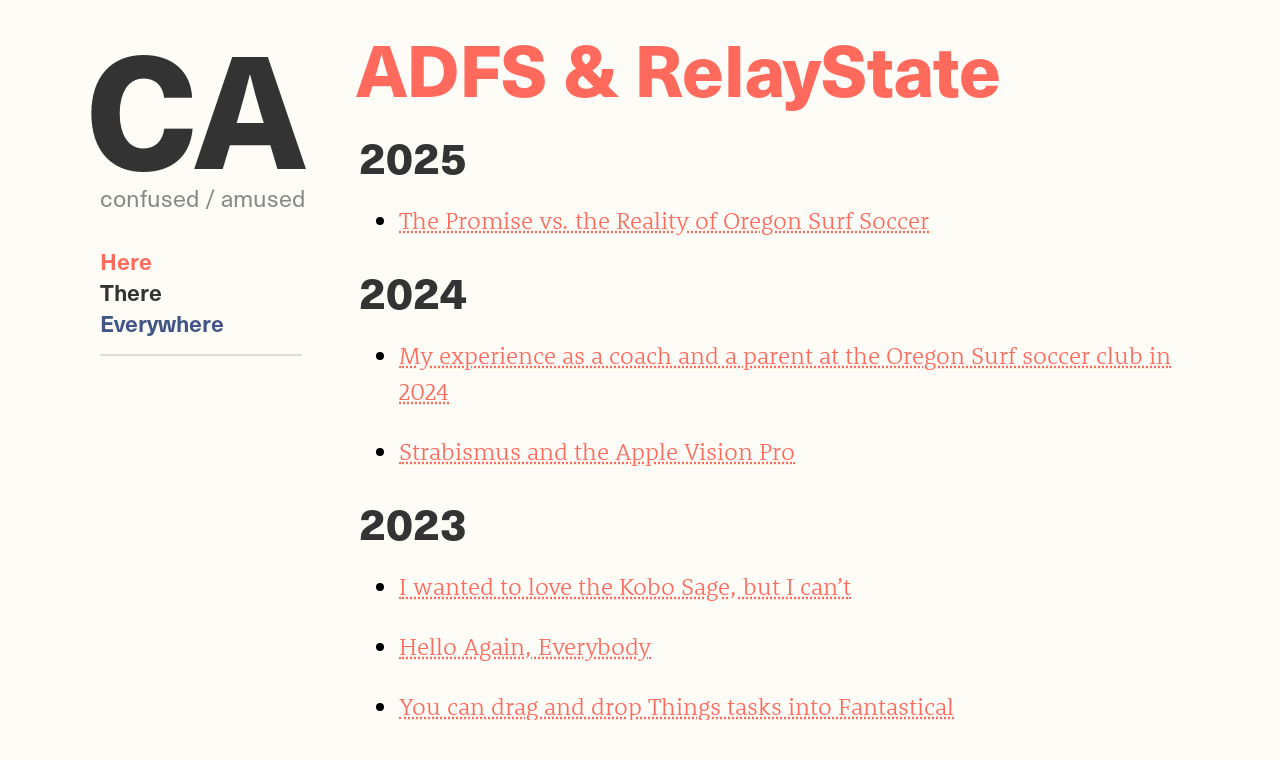

--- FILE ---
content_type: text/html; charset=UTF-8
request_url: https://www.confusedamused.com/notebook/category/active-directory-federation-services/
body_size: 9607
content:
<!DOCTYPE html>
<html lang="en">

<head>

  <!-- Meta stuff -->
  <meta name="description" content="Active Directory Federation Services (ADFS) has been around for some time now, and many organizations use it to provide single sign-on capabilities to Office 365 without giving it a second glance, but ADFS is really a generic identity provider that&hellip;">
  <meta charset="UTF-8">

  <!-- OpenGraph -->
	<meta property="og:site_name"   content="Confused Amused">
	<meta property="og:title"       content="ADFS &#038; RelayState">
	<meta property="og:url"         content="https://www.confusedamused.com/notebook/adfs-relaystate/">
	<meta property="og:description" content="Active Directory Federation Services (ADFS) has been around for some time now, and many organizations use it to provide single sign-on capabilities to Office 365 without giving it a second glance, but ADFS is really a generic identity provider that&hellip;">
	<meta property="og:image"       content="https://www.confusedamused.com/wp-content/themes/confused-amused/images/opengraph.png">
	<meta property="og:type"        content="article" />
  
  <!-- Twitter -->
  <meta name="twitter:card" content="summary" />
  <meta name="twitter:creator" content="@tompacyk" />

  <title>
    Active Directory Federation Services | Confused Amused  </title>

  <!-- Styles (including Typekit) -->
  <link rel="stylesheet" href="https://www.confusedamused.com/wp-content/themes/confused-amused/style.css" type="text/css">
  <link rel="stylesheet" href="https://use.typekit.net/dez0kcb.css">
  
  <!-- FontAwesome Icons -->
  <script src="https://kit.fontawesome.com/51ce04eaac.js" crossorigin="anonymous"></script>
  
  <!-- RSS Feeds -->
  <link rel="alternate" type="application/rss+xml" href="https://www.confusedamused.com/feed/">
  <link rel="alternate" type="application/atom+xml" href="https://www.confusedamused.com/feed/atom/">
 
  <!-- Favicon -->
  <link rel="icon" type="image/png" href="https://www.confusedamused.com/wp-content/themes/confused-amused/images/favicon.png" media="(prefers-color-scheme: light)">
  <link rel="icon" type="image/png" href="https://www.confusedamused.com/wp-content/themes/confused-amused/images/favicon-dark.png" media="(prefers-color-scheme: dark)">
  
  <!-- Google Analytics -->
  <script async src="https://www.googletagmanager.com/gtag/js?id=G-SEQ7JH4LHD"></script>
  <script>
    window.dataLayer = window.dataLayer || [];
    function gtag(){dataLayer.push(arguments);}
    gtag('js', new Date());

    gtag('config', 'G-SEQ7JH4LHD');
  </script>

</head>

<body>
  <div class="light">
    <div class="wrapper">
      <header class="left">
        <div id="logo">
          <h1><a href="/">CA</a></h1>
          <p>Confused / Amused</p>
      </div>
        <nav>
          <ul>
            <li><a href="#here" class="here slide">Here</a></li>
            <li><a href="#there" class="there slide">There</a></li>
            <li><a href="#everywhere" class="everywhere slide">Everywhere</a></li>
          </ul>
        </nav>
      </header>
      <main>
				<article id="archives">
				<h1><a href="https://www.confusedamused.com/notebook/adfs-relaystate/">ADFS &#038; RelayState</a></h1>

		<h2>2025</h2><ul><li><a href="https://www.confusedamused.com/notebook/the-promise-vs-the-reality-of-oregon-surf-soccer/">The Promise vs. the Reality of Oregon Surf Soccer</a></li></ul><h2>2024</h2><ul><li><a href="https://www.confusedamused.com/notebook/my-experience-as-a-coach-and-a-parent-at-the-oregon-surf-soccer-club-in-2024/">My experience as a coach and a parent at the Oregon Surf soccer club in 2024</a></li><li><a href="https://www.confusedamused.com/notebook/strabismus-and-the-apple-vision-pro/">Strabismus and the Apple Vision Pro</a></li></ul><h2>2023</h2><ul><li><a href="https://www.confusedamused.com/notebook/i-wanted-to-love-the-kobo-sage-but-i-cant/">I wanted to love the Kobo Sage, but I can’t</a></li><li><a href="https://www.confusedamused.com/notebook/hello-again-everybody/">Hello Again, Everybody</a></li><li><a href="https://www.confusedamused.com/notebook/you-can-drag-and-drop-things-tasks-into-fantastical/">You can drag and drop Things tasks into Fantastical</a></li><li><a href="https://www.confusedamused.com/notebook/homekit-architecture-upgrade/">HomeKit Architecture Upgrade</a></li><li><a href="https://www.confusedamused.com/notebook/is-this-thing-still-on/">Is this thing still on?</a></li><li><a href="https://www.confusedamused.com/notebook/siri-confirmation-tone/">Siri Confirmation Tone</a></li><li><a href="https://www.confusedamused.com/notebook/upwelling/">Upwelling</a></li><li><a href="https://www.confusedamused.com/notebook/zoom-network-connectivity-test-tool/">Zoom Network Connectivity Test Tool</a></li></ul><h2>2021</h2><ul><li><a href="https://www.confusedamused.com/notebook/level-up-your-video-calls-part1-cameras/">Level up your video calls, Part 1: Cameras</a></li></ul><h2>2020</h2><ul><li><a href="https://www.confusedamused.com/notebook/the-homepod-mini-could-be-great-someday/">The HomePod Mini Could Be Great Someday</a></li><li><a href="https://www.confusedamused.com/notebook/its-bridge-school-season/">It’s Bridge School Season</a></li><li><a href="https://www.confusedamused.com/notebook/google-photos-backup-failed/">Google Photos Backup Failed</a></li></ul><h2>2018</h2><ul><li><a href="https://www.confusedamused.com/notebook/using-the-apple-digital-av-adapter-for-hdmi-in-a-2018-honda-odyssey/">Using the Apple Digital AV Adapter for HDMI in a 2018 Honda Odyssey</a></li><li><a href="https://www.confusedamused.com/notebook/the-questions-awaken/">The Questions Awaken</a></li><li><a href="https://www.confusedamused.com/notebook/the-sad-state-of-parental-controls-on-apple-ipad/">The Sad State of Parental Controls on Apple iOS</a></li><li><a href="https://www.confusedamused.com/notebook/the-sad-state-of-parental-controls-on-amazon-fire-tablets/">The Sad State of Parental Controls on Amazon Fire Tablets</a></li></ul><h2>2017</h2><ul><li><a href="https://www.confusedamused.com/notebook/itunes-smart-playlist-references-dont-work-with-icloud-music-library/">iTunes &#8220;Smart&#8221; Playlist References Don&#8217;t Work With iCloud Music Library</a></li><li><a href="https://www.confusedamused.com/notebook/the-power-bi-kpi-trend-axis-1/">The Power BI KPI Trend Axis</a></li></ul><h2>2016</h2><ul><li><a href="https://www.confusedamused.com/notebook/on-docs-microsoft-com/">On docs.microsoft.com</a></li><li><a href="https://www.confusedamused.com/notebook/on-the-future-of-sharepoint/">On the Future of SharePoint</a></li><li><a href="https://www.confusedamused.com/notebook/skype-for-business-unified-contact-store/">Skype for Business Contact List Changes are Not Saved</a></li><li><a href="https://www.confusedamused.com/notebook/organizing-your-onedrive-for-business/">Organizing your OneDrive for Business</a></li><li><a href="https://www.confusedamused.com/notebook/windows-10-enterprise-credential-manager/">Windows 10 Enterprise &#038; Credential Manager</a></li><li><a href="https://www.confusedamused.com/notebook/clearing-up-the-clear-and-simple-guidance-about-configuration-manager-and-intune/">Clearing up the clear and simple guidance about Configuration Manager and Intune</a></li></ul><h2>2015</h2><ul><li><a href="https://www.confusedamused.com/notebook/downloading-office-365-video/">Downloading Office 365 Video</a></li><li><a href="https://www.confusedamused.com/notebook/quirks-of-office-365-groups/">Quirks of Office 365 Groups</a></li></ul><h2>2014</h2><ul><li><a href="https://www.confusedamused.com/notebook/lync-split-domain-static-route-conflicts/">Lync Split-Domain &#038; Static Route Conflicts</a></li><li><a href="https://www.confusedamused.com/notebook/lync-2013-sql-express-instance-memory/">Lync 2013 SQL Express Instance Memory</a></li></ul><h2>2013</h2><ul><li><a href="https://www.confusedamused.com/notebook/lyncmx-and-skype-crash-windows-81/">Lync MX and Skype Crash on Windows 8.1</a></li><li><a href="https://www.confusedamused.com/notebook/lync-2013-cu3-and-hosting-providers/">Lync 2013 CU3 and Hosting Providers</a></li><li><a href="https://www.confusedamused.com/notebook/lyss-exe-high-cpu-usage/">LYSS.exe High CPU Usage</a></li><li><a href="https://www.confusedamused.com/notebook/lync-meeting-content-and-attachments-that-wont-download/">Lync Meeting Content and Attachments That Won&#8217;t Download</a></li><li><a href="https://www.confusedamused.com/notebook/lync-2013-and-the-rtcxds-16-gb-transaction-log-limit/">Lync 2013 and the RTCXDS 16 GB Transaction Log Limit</a></li><li><a href="https://www.confusedamused.com/notebook/exchange-2013-schema-prep-objects-to-object-references-without-an-object/">Exchange 2013 Schema Prep Objects to Object References without an Object</a></li><li><a href="https://www.confusedamused.com/notebook/lync-2013-mobile-client-voicemail/">Lync 2013 Mobile Client Voicemail</a></li><li><a href="https://www.confusedamused.com/notebook/avoiding-lync-2013-certificate-prompts/">Avoiding Lync 2013 Certificate Prompts</a></li><li><a href="https://www.confusedamused.com/notebook/lync-2013-mobile-clients-and-apache-reverse-proxy/">Lync 2013 Mobile Clients and Apache Reverse Proxy</a></li><li><a href="https://www.confusedamused.com/notebook/cisco-and-lync-one-way-audio-troubleshooting/">Cisco and Lync One-Way Audio Troubleshooting</a></li><li><a href="https://www.confusedamused.com/notebook/lync-music-on-hold-with-media-gateways/">Lync Music on Hold with Media Gateways</a></li><li><a href="https://www.confusedamused.com/notebook/vmm-2012-sp1-service-stops-every-night/">VMM 2012 SP1 Service Stops Every Night</a></li></ul><h2>2012</h2><ul><li><a href="https://www.confusedamused.com/notebook/one-way-audio-with-audiocodes-and-encrypted-lync-media/">One-Way Audio with AudioCodes and Encrypted Lync Media</a></li><li><a href="https://www.confusedamused.com/notebook/lync-2013-mcu-and-old-conference-directories/">Lync 2013 MCU and Old Conference Directories</a></li><li><a href="https://www.confusedamused.com/notebook/adfs-relaystate/">ADFS &#038; RelayState</a></li><li><a href="https://www.confusedamused.com/notebook/lync-vms-and-virtual-audio-cable/">Lync VMs and Virtual Audio Cable</a></li><li><a href="https://www.confusedamused.com/notebook/site-refresh/">Site Refresh</a></li><li><a href="https://www.confusedamused.com/notebook/cisco-ucs-m81kr-nics-on-server-2012/">Cisco UCS M81KR NICs on Server 2012</a></li><li><a href="https://www.confusedamused.com/notebook/fixing-verisign-certificates-on-windows-servers/">Fixing VeriSign Certificates on Windows Servers</a></li><li><a href="https://www.confusedamused.com/notebook/publishing-exchange-web-services-remotely-only-for-lync/">Publishing Exchange Web Services remotely only for Lync</a></li><li><a href="https://www.confusedamused.com/notebook/some-notes-on-lync-and-exchange-um-qos/">Some notes on Lync and Exchange UM QoS</a></li><li><a href="https://www.confusedamused.com/notebook/jabra-9450-and-9460-headsets-for-lync-2/">Jabra 9450 and 9460 Headsets for Lync</a></li><li><a href="https://www.confusedamused.com/notebook/office-365-migration-with-cisco-ironport/">Office 365 Migration with Cisco IronPort</a></li><li><a href="https://www.confusedamused.com/notebook/dhcp-snooping-and-lync-options/">DHCP Snooping and Lync Options</a></li><li><a href="https://www.confusedamused.com/notebook/site-was-hacked/">Site was hacked</a></li><li><a href="https://www.confusedamused.com/notebook/not-so-snomtastic/">Not So Snomtastic</a></li><li><a href="https://www.confusedamused.com/notebook/migrating-ocs-conference-directories-to-lync-the-hard-way/">Migrating OCS conference directories to Lync the hard way</a></li><li><a href="https://www.confusedamused.com/notebook/lync-mobile-on-a-windows-phone-7-emulator/">Lync Mobile on a Windows Phone 7 Emulator</a></li><li><a href="https://www.confusedamused.com/notebook/lync-mobile-clients-and-tmg-server-farms/">Lync Mobile Clients and TMG Server Farms</a></li></ul><h2>2011</h2><ul><li><a href="https://www.confusedamused.com/notebook/lync-topology-builder-error-the-directory-name-is-invalid/">Lync Topology Builder error: &#8220;The directory name is invalid&#8221;</a></li><li><a href="https://www.confusedamused.com/notebook/bulk-uploads-of-lync-phone-edition-updates/">Bulk-Uploads of Lync Phone Edition Updates</a></li><li><a href="https://www.confusedamused.com/notebook/linksys-e4200-and-apple-airplay/">Linksys E4200 and Apple AirPlay</a></li><li><a href="https://www.confusedamused.com/notebook/its-about-time/">It&#8217;s About Time</a></li><li><a href="https://www.confusedamused.com/notebook/moving-the-lync-rtcreplicaroot-folder-drive/">Moving the Lync RtcReplicaRoot Folder Drive</a></li><li><a href="https://www.confusedamused.com/notebook/extrateam-is-hiring-a-microsoft-uc-engineer/">ExtraTeam is hiring a Microsoft UC Engineer</a></li><li><a href="https://www.confusedamused.com/notebook/adding-speech-languages-to-an-existing-exchange-um-dial-plan/">Adding Speech Languages to an Existing Exchange UM Dial Plan</a></li><li><a href="https://www.confusedamused.com/notebook/topology-builder-mmc-crash/">Topology Builder MMC Crash</a></li><li><a href="https://www.confusedamused.com/notebook/data-mcu-unavailable-in-lync/">Data MCU Unavailable in Lync</a></li><li><a href="https://www.confusedamused.com/notebook/monitoring-ocs-and-lync-peak-call-capacity/">Monitoring OCS and Lync Peak Call Capacity</a></li><li><a href="https://www.confusedamused.com/notebook/file-share-witness-and-datacenter-failback/">File Share Witness and Datacenter Failback</a></li><li><a href="https://www.confusedamused.com/notebook/source-ip-address-preference-with-multiple-ips-on-a-nic/">Source IP Address Preference with Multiple IPs on a NIC</a></li><li><a href="https://www.confusedamused.com/notebook/ocs-create-pool-wizard-error-invalid-database-parameter/">OCS Create Pool Wizard Error: Invalid database parameter</a></li><li><a href="https://www.confusedamused.com/notebook/ocs-create-pool-step-failure-drops-conference-directories/">OCS Create Pool Step Failure Drops Conference Directories</a></li><li><a href="https://www.confusedamused.com/notebook/lync-server-error-invalid-mediation-server-setting/">Lync Server Error: Invalid Mediation Server Setting</a></li><li><a href="https://www.confusedamused.com/notebook/lync-error-sharing-is-not-supported-with-this-contact/">Lync Error: Sharing is not supported with this contact</a></li><li><a href="https://www.confusedamused.com/notebook/moving-the-lync-central-management-store/">Moving the Lync Central Management Store</a></li><li><a href="https://www.confusedamused.com/notebook/moving-custom-ocs-dial-in-access-number-contacts-to-lync/">Moving Custom OCS Dial-in Access Number Contacts to Lync</a></li><li><a href="https://www.confusedamused.com/notebook/lync-and-exchange-web-services-over-http/">Lync and Exchange Web Services Over HTTP</a></li><li><a href="https://www.confusedamused.com/notebook/lync-and-cisco-cups-rcc/">Lync and Cisco CUPS RCC</a></li><li><a href="https://www.confusedamused.com/notebook/using-the-lync-topology-validator/">Using the Lync Topology Validator</a></li><li><a href="https://www.confusedamused.com/notebook/lync-claims-ews-not-deployed/">Lync Claims EWS Not Deployed</a></li><li><a href="https://www.confusedamused.com/notebook/lync-web-app-and-tmg-hangs/">Lync Web App and TMG Hangs</a></li><li><a href="https://www.confusedamused.com/notebook/polycom-cx600-recording-notification/">Polycom CX600 Recording Notification</a></li></ul><h2>2010</h2><ul><li><a href="https://www.confusedamused.com/notebook/broken-lync-monitoring-server-reports/">Broken Lync Monitoring Server Reports</a></li><li><a href="https://www.confusedamused.com/notebook/using-dhcputil-for-lync-phone-edition-dhcp-server-configuration/">Using DHCPUtil for Lync Phone Edition DHCP Server Configuration</a></li><li><a href="https://www.confusedamused.com/notebook/enabling-unencrypted-tcp-connections-to-lync-on-port-5060/">Enabling Unencrypted TCP Connections to Lync on Port 5060</a></li><li><a href="https://www.confusedamused.com/notebook/lync-to-windows-live-av-federation/">Lync to Windows Live A/V Federation</a></li><li><a href="https://www.confusedamused.com/notebook/sharing-physical-nics-with-guest-vms-for-iscsi-traffic-on-hyper-v/">Sharing Physical NICs with Guest VMs for iSCSI Traffic on Hyper-V</a></li><li><a href="https://www.confusedamused.com/notebook/lync-online-meetings-default-browser-woes/">Lync Online Meetings Default Browser Woes</a></li><li><a href="https://www.confusedamused.com/notebook/lync-dial-in-conferencing-static-route-configuration/">Lync Dial-In Conferencing Static Route Configuration</a></li><li><a href="https://www.confusedamused.com/notebook/780/">Lync SRV and Host Record Zone Mismatch</a></li><li><a href="https://www.confusedamused.com/notebook/outlook-integration-error-in-communicator-2007-r2-when-exchange-system-manager-is-installed/">Outlook Integration Error in Communicator 2007 R2 when Exchange System Manager is installed</a></li><li><a href="https://www.confusedamused.com/notebook/lync-reverse-proxy-and-friendly-meeting-urls/">Lync Reverse Proxy and Friendly Meeting URLs</a></li><li><a href="https://www.confusedamused.com/notebook/ocs-2007-r2-cumulative-update-6-and-stored-procedure-mismatches/">OCS 2007 R2 Cumulative Update 6 and Stored Procedure Mismatches</a></li><li><a href="https://www.confusedamused.com/notebook/ocs-2007-r2-and-net-framework-4-0/">OCS 2007 R2 and .NET Framework 4.0</a></li><li><a href="https://www.confusedamused.com/notebook/activating-the-ocs-2007-r2-voice-applications-after-installation/">Activating the OCS 2007 R2 voice Applications after installation</a></li><li><a href="https://www.confusedamused.com/notebook/public-certificates-for-exchange-2010-federation/">Public Certificates for Exchange 2010 Federation</a></li><li><a href="https://www.confusedamused.com/notebook/exchange-2010-ssl-offloading/">Exchange 2010 SSL Offloading</a></li><li><a href="https://www.confusedamused.com/notebook/your-ocs-av-authentication-certificate-subject-name-doesnt-matter/">Your OCS A/V Authentication Certificate Subject Name Doesn&#8217;t Matter</a></li><li><a href="https://www.confusedamused.com/notebook/broadcom-nic-teaming-and-hyper-v-on-server-2008-r2/">Broadcom NIC Teaming and Hyper-V on Server 2008 R2</a></li><li><a href="https://www.confusedamused.com/notebook/blackberry-enterprise-server-express-ocs/">Blackberry Enterprise Server Express &#038; OCS</a></li><li><a href="https://www.confusedamused.com/notebook/number-display-formatting-in-moc/">Number Display Formatting in MOC</a></li><li><a href="https://www.confusedamused.com/notebook/re-design-finally/">Re-Design, Finally.</a></li></ul><h2>2009</h2><ul><li><a href="https://www.confusedamused.com/notebook/the-c-stands-for-compact/">The C Stands for Compact</a></li><li><a href="https://www.confusedamused.com/notebook/commenting-fixed/">Commenting Fixed</a></li><li><a href="https://www.confusedamused.com/notebook/communicator-and-damaged-address-book-files/">Communicator and Damaged Address Book Files</a></li><li><a href="https://www.confusedamused.com/notebook/ocs2009-dbupgrademsi-with-a-32-bit-sql-server-back-end/">OCS2009-DBUpgrade.msi with a 32-bit SQL Server Back-End</a></li><li><a href="https://www.confusedamused.com/notebook/device-review-plantronics-voyager-pro-uc/">Device Review: Plantronics Voyager PRO UC</a></li><li><a href="https://www.confusedamused.com/notebook/device-review-jabra-go-6430-oc-wireless-headset/">Device Review: Jabra GO 6430 OC Wireless Headset</a></li><li><a href="https://www.confusedamused.com/notebook/your-ocs-front-end-and-dpm-2010-part-3-recovery/">Your OCS Front-End and DPM 2010 Part 3: Recovery</a></li><li><a href="https://www.confusedamused.com/notebook/your-ocs-front-end-and-dpm-2010-part-2-destruction/">Your OCS Front-End and DPM 2010 Part 2: Destruction</a></li><li><a href="https://www.confusedamused.com/notebook/your-ocs-front-end-and-dpm-2010-part-1-backup/">Your OCS Front-End and DPM 2010 Part 1: Backup</a></li><li><a href="https://www.confusedamused.com/notebook/checking-communicator-endpoint-versions-on-your-ocs-pools/">Checking Communicator Endpoint Versions On Your OCS Pools</a></li><li><a href="https://www.confusedamused.com/notebook/snow-leopard-and-exchange-2007-integration-notes/">Snow Leopard and Exchange 2007 Integration Notes</a></li><li><a href="https://www.confusedamused.com/notebook/domain-controller-as-file-share-witness-for-an-exchange-2010-dag/">Domain Controller as File Share Witness for an Exchange 2010 DAG</a></li><li><a href="https://www.confusedamused.com/notebook/communicator-qos-dscp-marking-on-x64-operating-systems/">Communicator QoS DSCP Marking on x64 Operating Systems</a></li><li><a href="https://www.confusedamused.com/notebook/installing-exchange-2010-in-20-minutes-or-less/">Installing Exchange 2010 in 20 Minutes or Less</a></li><li><a href="https://www.confusedamused.com/notebook/o-canada/">O Canada</a></li><li><a href="https://www.confusedamused.com/notebook/ocs-2007-r2-web-scheduler/">OCS 2007 R2 Web Scheduler</a></li><li><a href="https://www.confusedamused.com/notebook/office-communicator-outlook-integration-error-problems-when-using-isa-2006-and-exchange-kerberos-constrained-delegation/">Office Communicator &#8220;Outlook Integration Error&#8221; problems when using ISA 2006 and Exchange Kerberos Constrained Delegation</a></li><li><a href="https://www.confusedamused.com/notebook/uc-planets-lookout-10/">UC Planet&#8217;s Lookout 1.0</a></li><li><a href="https://www.confusedamused.com/notebook/heres-to-captain-obvious/">Here&#8217;s to Captain Obvious</a></li><li><a href="https://www.confusedamused.com/notebook/xmpp-gateway-for-ocs/">XMPP Gateway for OCS</a></li><li><a href="https://www.confusedamused.com/notebook/replication-host-names/">Replication Host Names</a></li><li><a href="https://www.confusedamused.com/notebook/when-split-brain-dns-just-isnt-possible/">When Split-Brain DNS Just Isn&#8217;t Possible</a></li><li><a href="https://www.confusedamused.com/notebook/the-ocs-2007-r2-client-auto-update-feature/">The OCS 2007 R2 Client Auto Update Feature</a></li><li><a href="https://www.confusedamused.com/notebook/agent-communications-panel-for-ocs-2007-r2-and-crm-40/">Agent Communications Panel for OCS 2007 R2 and CRM 4.0</a></li><li><a href="https://www.confusedamused.com/notebook/ocs-2007-r2-front-end-server-2008-requirements-made-easy/">OCS 2007 R2 Front-End Server 2008 Requirements Made Easy</a></li><li><a href="https://www.confusedamused.com/notebook/communicator-phone-edition-update-to-3569079/">Communicator Phone Edition Update to 3.5.6907.9</a></li><li><a href="https://www.confusedamused.com/notebook/ocs-2007-r2-capacity-planning-tool/">OCS 2007 R2 Capacity Planning Tool</a></li><li><a href="https://www.confusedamused.com/notebook/updating-your-tanjay-firmware-from-10199-123/">Updating your Tanjay Firmware from 1.0.199 (1.23)</a></li><li><a href="https://www.confusedamused.com/notebook/why-you-cant-use-a-wildcard-certificate-for-cwa-2007-r2/">Why You Can’t Use a Wildcard Certificate for CWA 2007 R2</a></li><li><a href="https://www.confusedamused.com/notebook/oab-never-downloads-for-outlook-2007-clients-with-exchange-2007-on-server-2008/">OAB Never Downloads for Outlook 2007 Clients with Exchange 2007 on Server 2008</a></li><li><a href="https://www.confusedamused.com/notebook/redirecting-cwa-2007-r2-from-http-to-https-in-iis-7/">Redirecting CWA 2007 R2 from HTTP to HTTPS in IIS 7</a></li><li><a href="https://www.confusedamused.com/notebook/cwa-2007-r2-certificate-requirements/">CWA 2007 R2 Certificate Requirements</a></li><li><a href="https://www.confusedamused.com/notebook/mac-messenger-702/">Mac Messenger 7.0.2</a></li><li><a href="https://www.confusedamused.com/notebook/ocs-2007-global-settings-migration/">OCS 2007 Global Settings Migration</a></li><li><a href="https://www.confusedamused.com/notebook/cwa-2007-r2-login-fails/">CWA 2007 R2 Login Fails</a></li><li><a href="https://www.confusedamused.com/notebook/ocs-2007-r2-launch-videos/">OCS 2007 R2 Launch Videos</a></li><li><a href="https://www.confusedamused.com/notebook/entourage-2008-beta-supports-exchange-web-services/">Entourage 2008 Beta Supports Exchange Web Services</a></li><li><a href="https://www.confusedamused.com/notebook/edge-transport-rules-scl-values/">Edge Transport Rules &#038; SCL Values</a></li><li><a href="https://www.confusedamused.com/notebook/communicator-multilingual-user-interface/">Communicator multilingual user interface</a></li><li><a href="https://www.confusedamused.com/notebook/palm-pre/">Palm Pre</a></li></ul><h2>2008</h2><ul><li><a href="https://www.confusedamused.com/notebook/communicator-updates-coming-in-wsus-soon/">Communicator Updates Coming in WSUS Soon</a></li><li><a href="https://www.confusedamused.com/notebook/office-communicator-and-published-phone-numbers/">Office Communicator and Published Phone Numbers</a></li><li><a href="https://www.confusedamused.com/notebook/communicator-custom-presence-tool-11/">Communicator Custom Presence Tool 1.1</a></li><li><a href="https://www.confusedamused.com/notebook/injecting-contacts-to-the-ocs-address-book/">Injecting Contacts to the OCS Address Book</a></li><li><a href="https://www.confusedamused.com/notebook/iphone-profile-files/">iPhone Profile Files</a></li><li><a href="https://www.confusedamused.com/notebook/iphone-configuration-utility-wi-fi-passwords/">iPhone Configuration Utility Wi-Fi Passwords</a></li><li><a href="https://www.confusedamused.com/notebook/iphone-configuration-web-utility/">iPhone Configuration (Web) Utility</a></li><li><a href="https://www.confusedamused.com/notebook/iphone-20-supports-playback-of-wav-voicemail/">iPhone 2.0 supports playback of WAV voicemail</a></li><li><a href="https://www.confusedamused.com/notebook/keep-your-communicatormsi-handy/">Keep your Communicator.msi handy</a></li><li><a href="https://www.confusedamused.com/notebook/sbs-2003-r2-installation-fails/">SBS 2003 R2 Installation Fails</a></li><li><a href="https://www.confusedamused.com/notebook/missing-pr_pf_proxy-attribute-on-public-folders/">Missing PR_PF_PROXY attribute on public folders</a></li><li><a href="https://www.confusedamused.com/notebook/live-meeting-2007-gpo-templates/">Live Meeting 2007 GPO Templates</a></li><li><a href="https://www.confusedamused.com/notebook/exchange-backup-plugin-for-server-2008/">Exchange Backup Plugin for Server 2008</a></li><li><a href="https://www.confusedamused.com/notebook/published-at-isaserverorg/">Published at ISAServer.org</a></li><li><a href="https://www.confusedamused.com/notebook/os-x-1053-syncs-google-contacts/">OS X 10.5.3 Syncs Google Contacts</a></li><li><a href="https://www.confusedamused.com/notebook/windows-7-is-multi-touch-does-anyone-care/">Windows 7 is multi-touch. Does anyone care?</a></li><li><a href="https://www.confusedamused.com/notebook/isa-2006-service-pack-1/">ISA 2006 Service Pack 1</a></li><li><a href="https://www.confusedamused.com/notebook/office-2007-sp2-includes-pdf-support/">Office 2007 SP2 Includes PDF Support</a></li><li><a href="https://www.confusedamused.com/notebook/office-2008-sp1-fixes-some-exchange-2007-problems/">Office 2008 SP1 fixes some Exchange 2007 Problems</a></li><li><a href="https://www.confusedamused.com/notebook/no-sstp-in-xp-sp3/">No SSTP in XP SP3</a></li><li><a href="https://www.confusedamused.com/notebook/export-a-certificate-as-a-reg/">Export a Certificate as a .REG</a></li><li><a href="https://www.confusedamused.com/notebook/threat-management-gateway/">Threat Management Gateway</a></li><li><a href="https://www.confusedamused.com/notebook/the-3-stages-of-enhanced-presence/">The 3 Stages of Enhanced Presence</a></li><li><a href="https://www.confusedamused.com/notebook/apple-software-update-defaults/">Apple Software Update Defaults</a></li><li><a href="https://www.confusedamused.com/notebook/planning-tool-for-ocs-2007/">Planning Tool for OCS 2007</a></li><li><a href="https://www.confusedamused.com/notebook/ocs-2007-installation-part-2/">OCS 2007 Installation &#8211; Part 2</a></li><li><a href="https://www.confusedamused.com/notebook/ocs-2007-installation-part-1/">OCS 2007 Installation &#8211; Part 1</a></li><li><a href="https://www.confusedamused.com/notebook/ocs-installation-part-3-dns-configuration-enabling-users/">OCS 2007 Installation &#8211; Part 3</a></li><li><a href="https://www.confusedamused.com/notebook/server-2008-core-rodc-requires-a-2008-pdc/">Server 2008 Core RODC Requires a 2008 PDC</a></li><li><a href="https://www.confusedamused.com/notebook/ocs-2007-backup-script/">OCS 2007 Backup Script</a></li><li><a href="https://www.confusedamused.com/notebook/ocs-2007-messenger-for-the-mac/">OCS 2007 &#038; Messenger for the Mac</a></li><li><a href="https://www.confusedamused.com/notebook/vista-sp1-rtm/">Vista SP1 RTM</a></li><li><a href="https://www.confusedamused.com/notebook/custom-ocs-edge-server-snap-in/">Custom OCS Edge Server Snap-In</a></li><li><a href="https://www.confusedamused.com/notebook/lcs-2005-messenger-for-the-mac-on-leopard/">LCS 2005 &#038; Messenger for the Mac on Leopard</a></li><li><a href="https://www.confusedamused.com/notebook/communicator-2007-custom-presence-tool/">Communicator 2007 Custom Presence Tool</a></li><li><a href="https://www.confusedamused.com/notebook/cwa-2007-http-to-https-redirect/">CWA 2007 HTTP to HTTPS Redirect</a></li><li><a href="https://www.confusedamused.com/notebook/prettier-chat-logs-for-ocs/">Prettier Chat Logs for OCS</a></li><li><a href="https://www.confusedamused.com/notebook/communicator-web-access-loopback-issues/">Communicator Web Access Loopback Issues</a></li><li><a href="https://www.confusedamused.com/notebook/communicator-web-access-integrated-authentication/">Communicator Web Access Integrated Authentication</a></li><li><a href="https://www.confusedamused.com/notebook/windows-server-2008-beta-exams/">Windows Server 2008 Beta Exams</a></li><li><a href="https://www.confusedamused.com/notebook/ocs-2007-message-limits/">OCS 2007 Message Limits</a></li></ul><h2>2007</h2><ul><li><a href="https://www.confusedamused.com/notebook/iphone-111-unlocked/">iPhone 1.1.1 Unlocked</a></li><li><a href="https://www.confusedamused.com/notebook/100-cpu-utilization-with-server-2008/">100% CPU Utilization with Server 2008</a></li><li><a href="https://www.confusedamused.com/notebook/installing-windows-mobile-60-root-certificates/">Installing Windows Mobile 6.0 Root Certificates</a></li></ul>		


	</div><!-- #content -->
</div><!-- #container -->
        </article>
      </main>


  <div class="red" id="here">
    <div class="wrapper">
      <header class="left">
        <h2>Here</h2>
        <p>Recent content I've written for you&mdash;just for you!&mdash; to enjoy while you're here.</p>
      </header>



      <div class="right">
        <ul>
                      <li>
              <a href="https://www.confusedamused.com/notebook/my-experience-as-a-coach-and-a-parent-at-the-oregon-surf-soccer-club-in-2024/">My experience as a coach and a parent at the Oregon Surf soccer club in 2024</a>
              <p><time datetime="2024-11-11">November 11, 2024</time></p>
            </li>

                      <li>
              <a href="https://www.confusedamused.com/notebook/strabismus-and-the-apple-vision-pro/">Strabismus and the Apple Vision Pro</a>
              <p><time datetime="2024-02-27">February 27, 2024</time></p>
            </li>

                      <li>
              <a href="https://www.confusedamused.com/notebook/i-wanted-to-love-the-kobo-sage-but-i-cant/">I wanted to love the Kobo Sage, but I can’t</a>
              <p><time datetime="2023-05-08">May 8, 2023</time></p>
            </li>

          
        </ul>
      </div>
    </div>
  </div>
  <div class="dark" id="there">
    <div class="wrapper">
      <header class="left">
        <h2>There</h2>
        <p>Quick commentary and links to other sources you'll find interesting. I promise.</p>
      </header>
      <div class="right">
        <ul>
                      <li>
              <a href="https://www.confusedamused.com/notebook/siri-confirmation-tone/">Siri Confirmation Tone</a>
              <p><time datetime="2023-03-14">March 14, 2023</time> &mdash; via
                <a href="https://support.apple.com/en-us/HT208714#163">Apple Support</a>              </p>
            </li>

                      <li>
              <a href="https://www.confusedamused.com/notebook/upwelling/">Upwelling</a>
              <p><time datetime="2023-03-10">March 10, 2023</time> &mdash; via
                <a href="https://www.inkandswitch.com/upwelling/"> Ink and Switch</a>              </p>
            </li>

                      <li>
              <a href="https://www.confusedamused.com/notebook/zoom-network-connectivity-test-tool/">Zoom Network Connectivity Test Tool</a>
              <p><time datetime="2023-03-06">March 6, 2023</time> &mdash; via
                <a href="https://support.zoom.us/hc/en-us/articles/12997935825293-Zoom-Network-Connectivity-Tool">Zoom Support</a>              </p>
            </li>

                  </ul>
      </div>
    </div>
  </div>
<div class="purple">
<div class="wrapper">
  <header class="left">
    <h2>Everywhere</h2>
    <p>Some personal background, links to related projects, and other ways to connect.</p>
  </header>
  <div id="everywhere" class="right">
    <p>Hi there. My name is Tom Pacyk and this is my small home on the web. I love the intersection of design,
      technology, and communication, which is a combination that led me to a career in sales and marketing roles at
      places like <a href="https://www.zoom.us">Zoom</a> and <a href="https://www.servicenow.com">ServiceNow</a>.
      They're a bit old now, but I also had the opportunity to publish <a
        href="https://www.amazon.com/stores/author/B00CFBBHKO/allbooks">a couple of books</a> along the way. </p>
    <p>Portland, Oregon is home for me, my wife <a href="https://redwineandgluesticks.com">Beth</a>, and our three
      kids, but I'm actually a Midwestern transplant—I grew up in the Chicago suburbs and went to school at <a
        href="https://www.purdue.edu">Purdue</a> and <a href="https://giesbusiness.illinois.edu">Illinois</a>. When
      I find some free time I'm probably going to concerts, rooting for the <a
        href="https://www.timbers.com">Portland Timbers</a>, or working on my <a
        href="https://sunshineburn.com">Sunshine Burn Photography</a> project.</p>

    <div id="links">
      <div class="column">
        <h2>More</h2>
        <ul class="rss">
          <li><a href="/archives"><i class="fa-sharp fa-solid fa-box-archive"></i>Archives</a></li>
          <li><a href="https://www.confusedamused.com/feed/"><i class="fa-sharp fa-solid fa-square-rss"></i>RSS Feed</a></li>

        </ul>
      </div>
      <div class="column">
        <h2>Social</h2>
        <ul>
          <li><a rel="me" href="https://mastodon.social/@tompacyk"><i class="fa-brands fa-mastodon"></i>Mastodon</a></li>
          <li><a href="https://twitter.com/tompacyk"><i class="fa-brands fa-twitter"></i>Twitter</a></li>
          <li><a href="https://linkedin.com/in/tompacyk"><i class="fa-brands fa-linkedin"></i>LinkedIn</a></li>
          <li><a href="http://instagram.com/tompacyk"><i class="fa-brands fa-instagram"></i>Instagram</a></li>
        </ul>
      </div>
      <div class="column">
        <h2>Newsletter</h2>
        <p>Sign up to have new posts delivered via email.<br ><br >Coming soon! Maybe.</p>
      </div>
    </div>
  </div>
</div>
<footer>
<p>The opinions and content posted here are my own and are in no way reflective of my employer. You're welcome to
  follow my advice at your own risk, but there are no warranties or take backs provided.<br></p>
<p>&copy; Tom Pacyk 2007–2026. All rights reserved.
</p>
</footer>
</div>

</body>

</html>
<!-- Dynamic page generated in 0.194 seconds. -->
<!-- Cached page generated by WP-Super-Cache on 2026-02-03 11:18:11 -->

<!-- super cache -->

--- FILE ---
content_type: text/css
request_url: https://www.confusedamused.com/wp-content/themes/confused-amused/style.css
body_size: 2616
content:
/*
Theme Name: Confused Amused
Theme URI: https://github.com/tompacyk/confusedamused.com 
Author: Tom Pacyk
Author URI: https://confusedamused.com
Description: Tom's custom theme
Tags: none
Version: 2025.03.14.1
Requires at least: 5.2
Tested up to: 6.1
Requires PHP: 7.0
License: GNU General Public License v3 or Later
License URI: https://www.gnu.org/licenses/gpl.html
Text Domain: confusedamused
*/

/*
-----------------------------
PAGE STRUCTURE
----------------------------- 
*/

/* Set up the flexbox for 3 giant rows */
body {
  display: flex;
  flex-flow: column wrap;
  align-items: stretch;
  margin: 0;
  padding: 0;
  width: 100%;
  background-color: #fdfcf6;
  font-size: 1em;
}

/* Centered container for the 2 columns of content in the middle */
.wrapper {
  display: flex;
  flex-flow: row wrap;
  margin: 0 auto;
  max-width: 1080px;
  column-gap: 32px;
}

/*  Sets column widths, letting the right side content grow to available space (Getting the total too close to 100% results in wrapping) */
.left {
  width: 24%;
}

main,
.right {
  width: 70%;
  flex-grow: 2;
}

/* Flexbox for links in the footer */
#links {
  display: flex;
  flex-direction: row;
  flex-wrap: nowrap;
  width: 100%
}

.column {
  flex: 33.33%;
}

/* Padding for the big sections */
.light,
.red,
.dark,
.purple {
  padding: 32px 16px 16px 16px;
}

/*
-----------------------------
SMALL SCREEN ADJUSTMENTS
----------------------------- 
*/

/* Adjust styles for smaller screens */
@media screen and (max-width: 800px) {

  /* Stack all elements block style */
  .wrapper {
    flex-flow: column wrap;
  }

  /* Use the full width for content */
  main,
  .left,
  .right {
    width: 100%;
  }
}

/* Stack the link blocks in the footer for small screens */
@media screen and (max-width: 480px) {
  #links {
    flex-direction: column;
  }
}

/* Add some more left padding on medium-sized screens */
@media screen and (max-width: 1112px) and (min-width: 321px) {
  .light,
  .red,
  .dark,
  .purple {
    padding-left: 24px;
    padding-right: 24px;
  }
}

/*
-----------------------------
GENERAL COLORS AND STYLES
----------------------------- 
*/

/* Background colors for the big sections */
.light {
  background-color: #fdfcf6;
}

.red {
  background-color: #ff6a5d;
}

.dark {
  background-color: #333;
}

.purple {
  background-color: #415685;
}

/* Base text sizing */
main,
.left,
.right {
  font-size: 1.4rem;
}

/* Header styling */
h1,
h2,
h3,
h4,
h5,
h6,
time,
.read-more {
  font-family: neue-haas-unica, sans-serif;
  font-weight: 700;
  font-style: normal;
  padding: 0;
  margin: 0;
}

/*
-----------------------------
NAVIGATION AREA
----------------------------- 
*/

#logo {
  border: 1px solid #333;
  margin: 0;
  padding: 0;
  margin-top: -0.3em;
}

/* Confused Amused logo */
.left h1 {
  
  font-size: clamp(3em, 16vw, 7em);
  font-size: 7em;
  margin-left: -0.09em; 
}

.left h1 a {
  color: #333;
  border: 0;
  transition: 0.3s;
  text-decoration: none;
}

.left h1 a:hover {
  color: #ff6a5d;
}


nav {
  display: block;
  font-family: neue-haas-unica, sans-serif;
  font-weight: 600;
  margin: 0 0 32px 0;
  padding: 0 0 16px 0;
}

nav li {
  list-style: none;
  margin: 0;
  padding: 0;
}

nav li a {
  text-decoration: none;
}

nav ul {
  margin: 0;
  padding: 0;
}

nav a {
  padding: 4px 0px;
}

nav a:hover {
  text-decoration: underline;
}

.here {
  color: #ff6a5d;
}

.there {
  color: #333;
}

.everywhere {
  color: #415685;
}

/* Horizontal bar below nav */
nav:after {
  content: "";
  display: block;
  width: 78%;
  padding-top: 16px;
  border-bottom: 2px solid #deddd8;
}

/*
-----------------------------
MAIN ARTICLE
----------------------------- 
*/

/* Article title */
article h1 {
  color: #ff6a5d;
  font-size: 4.48rem;
  /* font-size: clamp(2em, 8vw, 4.48rem); */
  line-height: 1em;
  margin-bottom: 16px;
}

article h1 {
  margin-left: -0.2rem;
}

article h1 a {
  text-decoration: none;
  text-decoration-thickness: 6px;
}

article h1 a:hover {
  text-decoration: underline;
}

/* Article sub headings */
h2 {
  color: #333;
  font-size: 1.8em;
  line-height: 1em;
}

article h2 {
  margin-top: 16px;
}

h3 {
  color: #415685;
  font-size: 1.3em;
  line-height: 1em;
  margin-top: 16px;
}

h4 {
  color: #ff6a5d;
  font-size: 1.0em;
  line-height: 1em;
  margin-top: 16px;
}

/* Date of post */
time {
  color: #666;
  font-size: 1.12rem;
  line-height: 1em;
  font-weight: 400;
  margin-bottom: 32px;
  display: block;
}

/* Read more link */
.read-more {
  color: #ff6a5d;
  margin: 16px 0;
  font-size: 1em;
  font-weight: 700;
}

/* Put a little space below the read more button */
main {
  padding-bottom: 16px;
}

/* Footnotes within articles */
.footnotes {
  margin: 32px 0 0 0;
  padding: 32px 0 0 1em;
  border-top: 2px solid #deddd8;
  padding-top: 32px;
  font-size: 0.8em;
  line-height: 1.2em;
  color: #666;
}

.footnotes li {
  margin: 0 0 0.8em 0;
  padding-left: 0;
}



article {
  line-height: 1.5em;
  font-size: 1.5rem;
  font-family: "rooney-web", serif;
  font-weight: 300;
  font-style: normal;
  
}

p {
  margin-top: 1em;
}

/* Kill the margin above the first paragraph */
p:first-of-type {
  margin-top: 0;
}

blockquote {
  border-left: 6px solid #ff6a5d;
  margin: 0em;
  padding: 1em;
  background-color: #f8f7f1;
  color: #666;
  font-size: 0.8em;
}



sup {
  vertical-align: 0;
  position: relative;
  bottom: 1ex;
  padding: 0 0.8ex;
  font-size: 0.7em;
  
}

article li {
	margin-top: 1.5rem;
}


a {
  color: #ff6a5d;
  text-decoration: underline;
  text-decoration-thickness: 2px;
  text-underline-offset: 4px;
  text-decoration-style: dotted;
}

a:hover {
  transition: 0.3s;
  text-decoration-style: solid;
}

main cite {
  margin: 1em 0;
  display: block;
}


/*
-----------------------------
SECONDARY SECTIONS (HERE AND THERE)
----------------------------- 
*/

/* Styles for the section labels on the left (Here, There, etc.) */
.left h2 {
  color: #fff;
  font-size: 1.1em;
  font-weight: 500;
  padding: 0.3em 0 4px 0;
  border-bottom: 2px solid #fff;
  margin-bottom: 8px;
}

.left p {
  color: #fff;
  font-family: neue-haas-unica, sans-serif;
  font-weight: 300;
  font-style: normal;
  font-size: 0.6em;
  padding: 0;
  margin: 0 0 32px 0;
}

/* Styles for the list of hyperlinked recent articles */
.right ul {
  margin: 0;
  padding: 0;
  list-style: none;
  font-size: 1.8em;
  line-height: 0.8em;
}

.right li {
  margin-bottom: 32px;
}

.right a {
  font-family: neue-haas-unica, sans-serif;
  font-weight: 600;
  font-style: normal;
  line-height: 1em;
  color: #fff;
  text-decoration: none;
  border: 0;
}

.right a:hover {
  text-decoration: underline;
}

.right time {
  color: #fff;
  display: inline;
  font-size: 1em;
  font-style: italic;
  font-weight: 300;
}

.right a+p {
  display: block;
  font-family: neue-haas-unica, sans-serif;
  font-size: .4em;
  font-weight: 300;
  line-height: 1em;
  color: #fff;
  text-decoration: none;
  margin-top: 8px;
  font-style: italic;
}

.right li a+p a {
  font-style: italic;
  font-weight: 300;
}

/*
-----------------------------
EVERYWHERE
----------------------------- 
*/

/* Everywhere Section */
#everywhere {
  color: #fff;
  padding-top: 6px;
  line-height: 1.45em;
  font-size: 1.5rem;
  font-family: "rooney-web", serif;
  font-weight: 300;
  font-style: normal
}

/* Blue links */
#everywhere a {
  color: #c5efff;
  text-decoration: underline;
  text-decoration-thickness: 2px;
  text-underline-offset: 4px;
  text-decoration-style: dotted;
  font-weight: 300;
  line-height: 1.45em;
  font-size: 1.5rem;
  font-family: "rooney-web", serif;
  font-weight: 300;
  font-style: normal;
}

#everywhere a:hover {
  color: #fff;
  transition: 0.3s;
  text-decoration-style: solid;
}

#links a {
  text-decoration: none;

}

#links a:hover {
  color: #fff;
  transition: 0.3s;
  text-decoration: underline;
  text-decoration-style: solid;
  text-decoration-thickness: 2px;
  text-underline-offset: 4px;

}

/* More/Social/Newsletter headers */
#everywhere h2 {
  font-size: 1em;
  font-weight: 700;
  color: #fff;
  padding-top: 16px;
  padding-bottom: 0;
  margin-bottom: 12px;
}

/* Links in these columns */
#everywhere li {
  font-size: .5em;
  margin: 0;
  padding: 0;
  margin-bottom: .2em;
}

#everywhere h2+p {
  font-size: .8em;
  font-weight: 100;
  line-height: 1.2em;
  margin-top: 16px;
}

/* Fontawesome icons */
#links i {
  margin-right: .4em;
}

/*
-----------------------------
FOOTER AND COPYRIGHT
----------------------------- 
*/

footer {
  width: 100%;
  max-width: 1080px;
  margin: 32px auto;
  padding-top: 32px;
  color: #fff;
  text-align: center;
  border-top: 2px solid #c5efff;
  font-family: neue-haas-unica, sans-serif;
  font-weight: 300;
  font-style: normal;
  font-size: 0.8em;
  line-height: 1.2em;
}

footer p {
  max-width: 580px;
  margin-right: auto;
  margin-left: auto;

}


/*
-----------------------------
ARCHIVES
----------------------------- 
*/

.page h1 {
  margin-bottom: 32px;
}

#archives h2 {
  margin-top: 32px;
}



#archives li::marker {
  color: #666;
}

article li::marker {
  color: #666;
}

article img {
  width: 100%;
  object-fit: cover;
  text-align: center;
}

figcaption {
  text-align: center;
  font-family: neue-haas-unica, sans-serif;
  font-weight: 700;
  font-style: normal;
  font-size: 0.5em;
  color: #666;
}

.flex {
  width: 100%;
  display: flex;
  flex-direction: row;
  flex-wrap: wrap;
}

#logo {
  border: none;
}


.left h1 + p {
  color: #888;
  font-family: neue-haas-unica, sans-serif;
  font-weight: 400;
  
  
  /* Min size, preferred size, max size */
  font-size: clamp(0.08em, 2.5vw, 1.05em);
  font-size: 1.05em;
  text-transform: lowercase;
}

.left h1 {
  margin-bottom: 0;
  padding-bottom: 0;
  line-height: 1em;
  
}

/* Random Fixes, Hacks, and Shims */

/* Remove extra spacing at end of blockquotes */
blockquote p:last-of-type,
blockquote ol:last-of-type,
blockquote ul:last-of-type
 {
  padding-bottom: 0;
  margin-bottom: 0;
}

